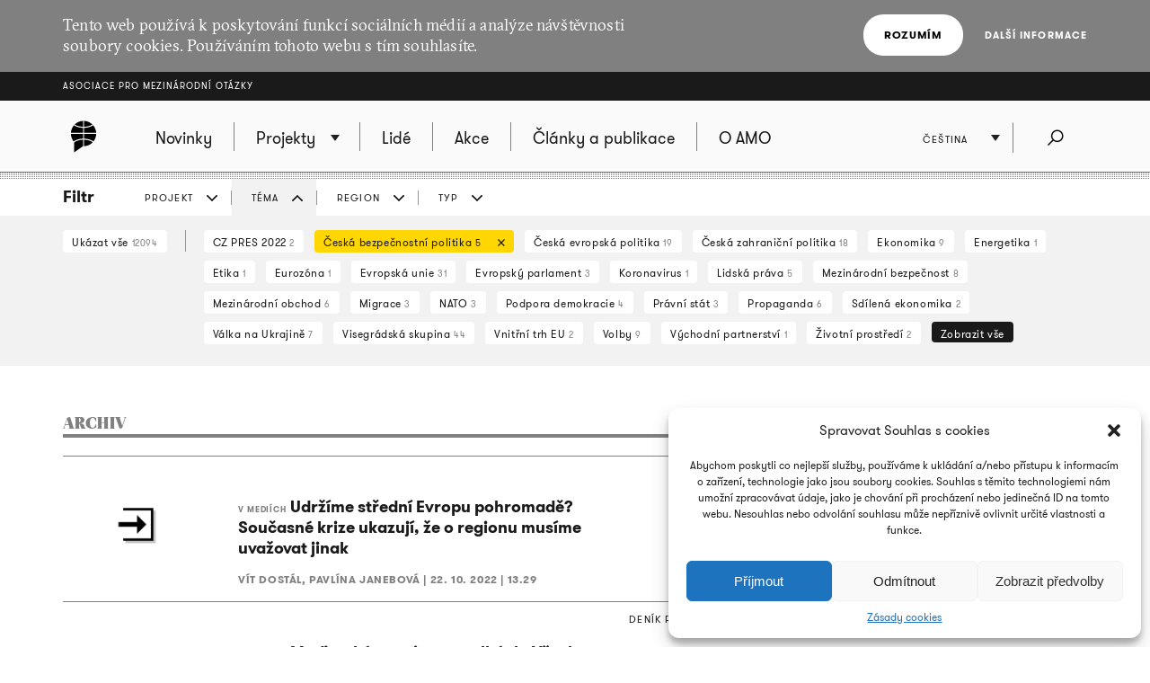

--- FILE ---
content_type: text/html; charset=UTF-8
request_url: https://www.amo.cz/archiv-vsech-clanku/?filtr=tema&filtrTema=94&filtrRegion=2764&filtrTyp=v-mediich
body_size: 13014
content:
<!DOCTYPE html>
<html lang="cs-CZ">
<head>
	
	<meta http-equiv="content-type" content="text/html; charset=UTF-8">

	<meta name="viewport" content="width=device-width,initial-scale=1"/>
	<meta name="HandheldFriendly" content="true" />  
	
	<link rel="profile" href="http://gmpg.org/xfn/11">	
	<link rel="pingback" href="https://www.amo.cz/xmlrpc.php">
	
	<title>Archiv všech článků - Asociace pro mezinárodní otázky</title>
	
	<meta name='robots' content='index, follow, max-image-preview:large, max-snippet:-1, max-video-preview:-1' />
<link rel="alternate" href="https://www.amo.cz/en/archive/" hreflang="en" />
<link rel="alternate" href="https://www.amo.cz/ru/%d0%b0%d1%80%d1%85%d0%b8%d0%b2-%d0%b2%d1%81%d0%b5%d1%85-%d0%bf%d1%83%d0%b1%d0%bb%d0%b8%d0%ba%d0%b0%d1%86%d0%b8%d0%b9/" hreflang="ru" />
<link rel="alternate" href="https://www.amo.cz/archiv-vsech-clanku/" hreflang="cs" />

	<!-- This site is optimized with the Yoast SEO plugin v16.7 - https://yoast.com/wordpress/plugins/seo/ -->
	<link rel="canonical" href="https://www.amo.cz/archiv-vsech-clanku/" />
	<meta property="og:locale" content="cs_CZ" />
	<meta property="og:locale:alternate" content="en_GB" />
	<meta property="og:locale:alternate" content="ru_RU" />
	<meta property="og:type" content="article" />
	<meta property="og:title" content="Archiv všech článků - Asociace pro mezinárodní otázky" />
	<meta property="og:url" content="https://www.amo.cz/archiv-vsech-clanku/" />
	<meta property="og:site_name" content="Asociace pro mezinárodní otázky" />
	<meta property="article:modified_time" content="2015-11-02T09:56:25+00:00" />
	<meta name="twitter:card" content="summary_large_image" />
	<script type="application/ld+json" class="yoast-schema-graph">{"@context":"https://schema.org","@graph":[{"@type":"WebSite","@id":"https://www.amo.cz/en/#website","url":"https://www.amo.cz/en/","name":"Asociace pro mezin\u00e1rodn\u00ed ot\u00e1zky","description":"Asociace pro mezin\u00e1rodn\u00ed ot\u00e1zky (AMO) je nevl\u00e1dn\u00ed organizace, think-tank, p\u016fsob\u00edc\u00ed v oblasti mezin\u00e1rodn\u00edch vztah\u016f.","potentialAction":[{"@type":"SearchAction","target":{"@type":"EntryPoint","urlTemplate":"https://www.amo.cz/en/?s={search_term_string}"},"query-input":"required name=search_term_string"}],"inLanguage":"cs"},{"@type":"WebPage","@id":"https://www.amo.cz/archiv-vsech-clanku/#webpage","url":"https://www.amo.cz/archiv-vsech-clanku/","name":"Archiv v\u0161ech \u010dl\u00e1nk\u016f - Asociace pro mezin\u00e1rodn\u00ed ot\u00e1zky","isPartOf":{"@id":"https://www.amo.cz/en/#website"},"datePublished":"2015-09-15T14:35:01+00:00","dateModified":"2015-11-02T09:56:25+00:00","breadcrumb":{"@id":"https://www.amo.cz/archiv-vsech-clanku/#breadcrumb"},"inLanguage":"cs","potentialAction":[{"@type":"ReadAction","target":["https://www.amo.cz/archiv-vsech-clanku/"]}]},{"@type":"BreadcrumbList","@id":"https://www.amo.cz/archiv-vsech-clanku/#breadcrumb","itemListElement":[{"@type":"ListItem","position":1,"name":"Dom\u016f","item":"https://www.amo.cz/"},{"@type":"ListItem","position":2,"name":"Archiv v\u0161ech \u010dl\u00e1nk\u016f"}]}]}</script>
	<!-- / Yoast SEO plugin. -->


<link rel='dns-prefetch' href='//s.w.org' />
<link rel="alternate" type="application/rss+xml" title="Asociace pro mezinárodní otázky &raquo; RSS zdroj" href="https://www.amo.cz/feed/" />
<link rel="alternate" type="application/rss+xml" title="Asociace pro mezinárodní otázky &raquo; RSS komentářů" href="https://www.amo.cz/comments/feed/" />
		<script type="text/javascript">
			window._wpemojiSettings = {"baseUrl":"https:\/\/s.w.org\/images\/core\/emoji\/13.0.1\/72x72\/","ext":".png","svgUrl":"https:\/\/s.w.org\/images\/core\/emoji\/13.0.1\/svg\/","svgExt":".svg","source":{"concatemoji":"https:\/\/www.amo.cz\/wp-includes\/js\/wp-emoji-release.min.js?ver=5.7.2"}};
			!function(e,a,t){var n,r,o,i=a.createElement("canvas"),p=i.getContext&&i.getContext("2d");function s(e,t){var a=String.fromCharCode;p.clearRect(0,0,i.width,i.height),p.fillText(a.apply(this,e),0,0);e=i.toDataURL();return p.clearRect(0,0,i.width,i.height),p.fillText(a.apply(this,t),0,0),e===i.toDataURL()}function c(e){var t=a.createElement("script");t.src=e,t.defer=t.type="text/javascript",a.getElementsByTagName("head")[0].appendChild(t)}for(o=Array("flag","emoji"),t.supports={everything:!0,everythingExceptFlag:!0},r=0;r<o.length;r++)t.supports[o[r]]=function(e){if(!p||!p.fillText)return!1;switch(p.textBaseline="top",p.font="600 32px Arial",e){case"flag":return s([127987,65039,8205,9895,65039],[127987,65039,8203,9895,65039])?!1:!s([55356,56826,55356,56819],[55356,56826,8203,55356,56819])&&!s([55356,57332,56128,56423,56128,56418,56128,56421,56128,56430,56128,56423,56128,56447],[55356,57332,8203,56128,56423,8203,56128,56418,8203,56128,56421,8203,56128,56430,8203,56128,56423,8203,56128,56447]);case"emoji":return!s([55357,56424,8205,55356,57212],[55357,56424,8203,55356,57212])}return!1}(o[r]),t.supports.everything=t.supports.everything&&t.supports[o[r]],"flag"!==o[r]&&(t.supports.everythingExceptFlag=t.supports.everythingExceptFlag&&t.supports[o[r]]);t.supports.everythingExceptFlag=t.supports.everythingExceptFlag&&!t.supports.flag,t.DOMReady=!1,t.readyCallback=function(){t.DOMReady=!0},t.supports.everything||(n=function(){t.readyCallback()},a.addEventListener?(a.addEventListener("DOMContentLoaded",n,!1),e.addEventListener("load",n,!1)):(e.attachEvent("onload",n),a.attachEvent("onreadystatechange",function(){"complete"===a.readyState&&t.readyCallback()})),(n=t.source||{}).concatemoji?c(n.concatemoji):n.wpemoji&&n.twemoji&&(c(n.twemoji),c(n.wpemoji)))}(window,document,window._wpemojiSettings);
		</script>
		<style type="text/css">
img.wp-smiley,
img.emoji {
	display: inline !important;
	border: none !important;
	box-shadow: none !important;
	height: 1em !important;
	width: 1em !important;
	margin: 0 .07em !important;
	vertical-align: -0.1em !important;
	background: none !important;
	padding: 0 !important;
}
</style>
	<link rel='stylesheet' id='wp-block-library-css'  href='https://www.amo.cz/wp-includes/css/dist/block-library/style.min.css?ver=5.7.2' type='text/css' media='all' />
<link rel='stylesheet' id='cmplz-general-css'  href='https://www.amo.cz/wp-content/plugins/complianz-gdpr/assets/css/cookieblocker.min.css?ver=6.3.3' type='text/css' media='all' />
<link rel='stylesheet' id='amo-screen-css'  href='https://www.amo.cz/wp-content/themes/amo/stylesheets/screen.css?ver=2' type='text/css' media='screen' />
<link rel='stylesheet' id='amo-print-css'  href='https://www.amo.cz/wp-content/themes/amo/stylesheets/print.css?ver=2' type='text/css' media='print' />
<link rel='stylesheet' id='amo-lightboxgallery-css'  href='https://www.amo.cz/wp-content/themes/amo/lightboxgallery/dist/css/lightgallery.min.css?ver=2' type='text/css' media='screen' />
<link rel="https://api.w.org/" href="https://www.amo.cz/wp-json/" /><link rel="alternate" type="application/json" href="https://www.amo.cz/wp-json/wp/v2/pages/178" /><link rel="EditURI" type="application/rsd+xml" title="RSD" href="https://www.amo.cz/xmlrpc.php?rsd" />
<link rel="wlwmanifest" type="application/wlwmanifest+xml" href="https://www.amo.cz/wp-includes/wlwmanifest.xml" /> 
<meta name="generator" content="WordPress 5.7.2" />
<link rel='shortlink' href='https://www.amo.cz/?p=178' />
<link rel="alternate" type="application/json+oembed" href="https://www.amo.cz/wp-json/oembed/1.0/embed?url=https%3A%2F%2Fwww.amo.cz%2Farchiv-vsech-clanku%2F" />
<link rel="alternate" type="text/xml+oembed" href="https://www.amo.cz/wp-json/oembed/1.0/embed?url=https%3A%2F%2Fwww.amo.cz%2Farchiv-vsech-clanku%2F&#038;format=xml" />

		<!-- GA Google Analytics @ https://m0n.co/ga -->
		<script type="text/plain" data-service="google-analytics" data-category="statistics" async src="https://www.googletagmanager.com/gtag/js?id=G-3R4ES4MN21"></script>
		<script>
			window.dataLayer = window.dataLayer || [];
			function gtag(){dataLayer.push(arguments);}
			gtag('js', new Date());
			gtag('config', 'G-3R4ES4MN21');
		</script>

	<style>.cmplz-hidden{display:none!important;}</style><link rel="icon" href="https://www.amo.cz/wp-content/uploads/2016/02/favicon-228-67x67.png" sizes="32x32" />
<link rel="icon" href="https://www.amo.cz/wp-content/uploads/2016/02/favicon-228-200x200.png" sizes="192x192" />
<link rel="apple-touch-icon" href="https://www.amo.cz/wp-content/uploads/2016/02/favicon-228-200x200.png" />
<meta name="msapplication-TileImage" content="https://www.amo.cz/wp-content/uploads/2016/02/favicon-228.png" />

  	<!--[if lte IE 8]>
	    <script type="text/javascript" src="https://www.amo.cz/wp-content/themes/amo/accessories/ie.js"></script>
	    <link rel="stylesheet" type="text/css" media="screen" href="https://www.amo.cz/wp-content/themes/amo/stylesheets/ie.css" />
    <![endif]-->

	<script type="text/plain" data-service="google-analytics" data-category="statistics">
		(function(i,s,o,g,r,a,m){i['GoogleAnalyticsObject']=r;i[r]=i[r]||function(){
				(i[r].q=i[r].q||[]).push(arguments)},i[r].l=1*new Date();a=s.createElement(o),
			m=s.getElementsByTagName(o)[0];a.async=1;a.src=g;m.parentNode.insertBefore(a,m)
		})(window,document,'script','//www.google-analytics.com/analytics.js','ga');
		ga('create', 'UA-69352753-1', 'auto');
		ga('send', 'pageview');
	</script>

</head>

<body data-cmplz=1 class="page-template page-template-page-archive page-template-page-archive-php page page-id-178 amo_lang--cs">

	
		<div class="eu_cookies">
			<div class="inner">
				<p>Tento web používá k poskytování funkcí sociálních médií a analýze návštěvnosti soubory cookies. Používáním tohoto webu s tím souhlasíte.</p>
				<div class="btns">
					<button class="CookiesOK btn btn--white">Rozumím</button>
					<a href="https://www.google.com/policies/technologies/cookies/" onclick="return !window.open(this.href)">Další informace</a>
				</div>
			</div>
		</div>

	

	<div class="super_header">
		<div class="inner">
			<h1 class="super_header__title"><a href="https://www.amo.cz/">Asociace pro mezinárodní otázky</a></h1>
		</div>
	</div>


	
	<div class="choose_prj" id="chooseproject">
		
		<div class="inner inner--prj_tit">
			
			<h4 class="choose_prj__title">Vyberte si z aktuálních projektů:</h4>
			
			<a href="#" class="search__close" data-choose-prj-handle>
				Zavřít <span class="cross cross--yellow"> </span>
			</a>

		</div>

		
			<ul class="choose_prj__list">
									<li><p class="inner"><a href="https://www.amo.cz/agenda-pro-ceskou-zahranicni-politiku/" class="color_set-bg_h--A">Agenda pro českou zahraniční politiku</a></p></li>
									<li><p class="inner"><a href="https://www.amo.cz/aklimatizace/" class="color_set-bg_h--C">Aklimatizace</a></p></li>
									<li><p class="inner"><a href="https://www.amo.cz/klimatym/" class="color_set-bg_h--B">AMO klima</a></p></li>
									<li><p class="inner"><a href="https://www.amo.cz/central-and-eastern-europe-and-the-future-of-the-european-china-debate/" class="color_set-bg_h--F">Central and Eastern Europe and the Future of the European China Debate</a></p></li>
									<li><p class="inner"><a href="https://www.amo.cz/cesko-nemecky-program-pro-mlade-profesionaly/" class="color_set-bg_h--F">Česko-německý program pro mladé profesionály</a></p></li>
									<li><p class="inner"><a href="https://www.amo.cz/nove-horizonty-cesko-polske-spoluprace/" class="color_set-bg_h--B">Česko-polská spolupráce</a></p></li>
									<li><p class="inner"><a href="https://www.amo.cz/china-observers-in-central-and-eastern-europe-choice/" class="color_set-bg_h--F">China Observers in Central and Eastern Europe (CHOICE)</a></p></li>
									<li><p class="inner"><a href="https://www.amo.cz/inovativni-pristupy-pro-akademickou-i-novinarskou-praxi/" class="color_set-bg_h--D">Inovativní přístupy pro akademickou i novinářskou praxi</a></p></li>
									<li><p class="inner"><a href="https://www.amo.cz/life-effect-cs/" class="color_set-bg_h--A">LIFE Effect</a></p></li>
									<li><p class="inner"><a href="https://www.amo.cz/mapinfluence/" class="color_set-bg_h--D">MapInfluenCE</a></p></li>
									<li><p class="inner"><a href="https://www.amo.cz/odolnost-a-celospolecensky-pristup-ukrajinske-lekce-pro-zeme-nato/" class="color_set-bg_h--G">Odolnost a celospolečenský přístup: Ukrajinské lekce pro země NATO</a></p></li>
									<li><p class="inner"><a href="https://www.amo.cz/posileni-kapacit-srbskych-investigativnich-novinaru-v-mapovani-zahranicnich-vlivu/" class="color_set-bg_h--C">Posílení kapacit srbských investigativních novinářů v mapování zahraničních vlivů</a></p></li>
									<li><p class="inner"><a href="https://www.amo.cz/posileni-kapacit-srbskych-nezavislych-medii-v-informovani-o-vyzvach-zelene-transformace/" class="color_set-bg_h--F">Posílení kapacit srbských nezávislých médií v informování o výzvách zelené transformace</a></p></li>
									<li><p class="inner"><a href="https://www.amo.cz/posilovani-odolnosti-ceske-slovenske-a-polske-spolecnosti-pred-volbami-do-evropskeho-parlamentu-2024/" class="color_set-bg_h--F">Posilování odolnosti české, slovenské a polské společnosti před volbami do Evropského parlamentu 2024</a></p></li>
									<li><p class="inner"><a href="https://www.amo.cz/prazsky-studentsky-summit/" class="color_set-bg_h--A">Pražský studentský summit</a></p></li>
									<li><p class="inner"><a href="https://www.amo.cz/prednasky-pro-verejnost/" class="color_set-bg_h--F">Přednášky pro veřejnost</a></p></li>
									<li><p class="inner"><a href="https://www.amo.cz/propojeni-networku-zen-v-zahranicni-evropske-a-bezpecnostni-politice-napric-staty-v4/" class="color_set-bg_h--A">Propojení networků žen v zahraniční, evropské a bezpečnostní politice napříč státy V4</a></p></li>
									<li><p class="inner"><a href="https://www.amo.cz/resonant/" class="color_set-bg_h--B">RESONANT</a></p></li>
									<li><p class="inner"><a href="https://www.amo.cz/rozvoj-systemu-hodnoceni-kvality-vzdelavani-v-ukrajinskych-regionech/" class="color_set-bg_h--D">Rozvoj systému hodnocení kvality vzdělávání v ukrajinských regionech 2019 - 2022</a></p></li>
									<li><p class="inner"><a href="https://www.amo.cz/v4-energy-think-tank-platform/" class="color_set-bg_h--B">V4 Energy Think Tank Platform</a></p></li>
									<li><p class="inner"><a href="https://www.amo.cz/vzdelavanim-ukrajinskych-i-ceskych-ucitelu-k-lepsi-integraci-ukrajinskych-deti-v-ceskych-skolach/" class="color_set-bg_h--A">Vzděláváním k lepší integraci ukrajinských dětí do českých škol | Навчання українських та чеських учителів для кращої інтеграції українських дітей у чеських школах</a></p></li>
									<li><p class="inner"><a href="https://www.amo.cz/zeny-v-ceske-zahranicni-evropske-a-bezpecnostni-politice/" class="color_set-bg_h--C">Ženy v české zahraniční, evropské a bezpečnostní politice</a></p></li>
									<li><p class="inner"><a href="https://www.amo.cz/zvysovani-povedomi-o-hybridnich-hrozbach-posileni-odolnosti-na-zapadnim-balkane/" class="color_set-bg_h--D">Zvyšování povědomí o hybridních hrozbách: Posílení odolnosti na západním Balkáně</a></p></li>
							</ul>

		
	</div>
	<!-- choose project -->

	<header class="main_header">


		<div class="search search--fullwidth" id="fulltextsearch">
			<div class="inner">
				<h4 class="search__title">AMO:</h4>

<form role="search" method="get" class="search__f" action="https://www.amo.cz/">
	<input type="search" class="form_control form_control--searchf" placeholder="Napište, co hledáte:" value="" name="s" />
		<button type="submit" value="Odeslat" class="form_submit form_submit--searchf"></button>
</form>

<a href="#" class="search__close" data-search-handle>
	Zavřít <span class="cross cross--yellow"> </span>
</a>			</div>
		</div>
		<!-- search -->


		<div class="inner">

			<div class="right_act">
				<ul class="right_act__list">
					
					<li class="right_act__language">
						

	<ul class="dropdown" data-dropdown>
		
					<li  ><a href="https://www.amo.cz/en/archive/">English</a></li>
					<li  ><a href="https://www.amo.cz/ru/%d0%b0%d1%80%d1%85%d0%b8%d0%b2-%d0%b2%d1%81%d0%b5%d1%85-%d0%bf%d1%83%d0%b1%d0%bb%d0%b8%d0%ba%d0%b0%d1%86%d0%b8%d0%b9/">Русский</a></li>
					<li  class="current"  ><a href="https://www.amo.cz/archiv-vsech-clanku/">Čeština</a></li>
		
	</ul>

					</li>

					<li class="right_act__search"><a href="#" data-search-handle><i class="icon icon--search">Hledat</i></a></li>

					<li class="right_act__menu">
						<a href="#" data-menu-handle>
							<span class="right_act__menu__title">Menu</span> 
							<span class="shape_area">
								<span class="shape_area__line"></span>
								<span class="shape_area__line"></span>
								<span class="shape_area__line"></span>
							</span>
						</a>
					</li>

				</ul>
			</div>

			<nav class="main_nav">
				<ul id="menu-primarni-navigace-cz" class="menu"><li class="main_nav__logo"><a href="https://www.amo.cz/"><svg width="46" height="46"><image xlink:href="https://www.amo.cz/wp-content/themes/amo/images/amo-black.svg" src="https://www.amo.cz/wp-content/themes/amo/images/amo-black.png" width="46" height="46" /></svg></a></li><li id="menu-item-767" class="menu-item menu-item-type-post_type menu-item-object-page menu-item-home menu-item-767"><a href="https://www.amo.cz/"><span>Novinky</span></a></li>
<li id="menu-item-486" class="has-submenu choose-prj-handle menu-item menu-item-type-custom menu-item-object-custom menu-item-486"><a href="#"><span>Projekty</span></a></li>
<li id="menu-item-749" class="menu-item menu-item-type-post_type menu-item-object-page menu-item-749"><a href="https://www.amo.cz/lide/"><span>Lidé</span></a></li>
<li id="menu-item-752" class="menu-item menu-item-type-post_type menu-item-object-page menu-item-752"><a href="https://www.amo.cz/seznam-akci/"><span>Akce</span></a></li>
<li id="menu-item-757" class="menu-item menu-item-type-post_type menu-item-object-page menu-item-757"><a href="https://www.amo.cz/clanky-a-publikace/"><span>Články a publikace</span></a></li>
<li id="menu-item-161" class="menu-item menu-item-type-post_type menu-item-object-page menu-item-161"><a href="https://www.amo.cz/o-amo/"><span>O AMO</span></a></li>
</ul>			</nav>

		</div>
	</header>
	<!-- header -->


	
	

	<script>

function filterTabOnClick (type) {

	var activeTabClass = 'filters__item--current';
	
	var filterContent = $('#filterContent');
	var filterTags = $('#filterTags_' + type);
	var filterTab  = $('#filterTab_' + type);

	if (filterTab.hasClass(activeTabClass)) {
		filterTags.hide();
		filterContent.hide();
		filterTab.removeClass(activeTabClass);
	}
	else {
		$("[id^=filterTags_]").hide();
		$("[id^=filterTab_]").removeClass(activeTabClass);

		filterTags.show();
		filterContent.show();
		filterTab.addClass(activeTabClass);
	}
}


</script>



<div class="filters">

	<div class="inner">

		<h4 class="filters__title">Filtr</h4>

		<ul class="filters__items">

					<li id='filterTab_projekt' class="filters__item ">
				<a href="javascript:filterTabOnClick('projekt');">
					PROJEKT</a></li>
						<li id='filterTab_tema' class="filters__item filters__item--current">
				<a href="javascript:filterTabOnClick('tema');">
					TÉMA</a></li>
						<li id='filterTab_region' class="filters__item ">
				<a href="javascript:filterTabOnClick('region');">
					REGION</a></li>
						<li id='filterTab_typ' class="filters__item ">
				<a href="javascript:filterTabOnClick('typ');">
					TYP</a></li>
					</ul>

	</div>

	<div id="filterContent" class="filters__content" style="">

		<div class="inner">
			<a href="?&paged=1" class="filters__tag filters__tag--all">
				Ukázat vše				<small>12094</small>
			</a>

			<hr class="filters__tags_separator"/>

							<div id='filterTags_projekt' class="filters__tags_rest" style="display: none">
					
				<a class='filters__tag ' href='?filtr=projekt&filtrTema=94&filtrRegion=2764&filtrTyp=v-mediich&filtrProjekt=278&paged=1'>
				Agenda pro českou zahraniční politiku <small>1</small>
				<i class='icon icon--close close'>zrušit</i>
				</a>
			
				<a id='tagsA_projekt' class='filters__tag filters__tag--inverse' href="javascript:$('#tagsRest_projekt').show(); $('#tagsA_projekt').hide(); void(0);">
				Zobrazit vše
				</a>
				<span id='tagsRest_projekt' class='filters__rest' style='display: none;'><hr></span>				</div>
								<div id='filterTags_tema' class="filters__tags_rest" style="">
					
				<a class='filters__tag ' href='?filtr=tema&filtrTema=4687&filtrRegion=2764&filtrTyp=v-mediich&paged=1'>
				CZ PRES 2022  <small>2</small>
				<i class='icon icon--close close'>zrušit</i>
				</a>
			 
				<a class='filters__tag filters__tag--current' href='?filtr=tema&filtrRegion=2764&filtrTyp=v-mediich&paged=1'>
				Česká bezpečnostní politika  <small>5</small>
				<i class='icon icon--close close'>zrušit</i>
				</a>
			 
				<a class='filters__tag ' href='?filtr=tema&filtrTema=88&filtrRegion=2764&filtrTyp=v-mediich&paged=1'>
				Česká evropská politika  <small>19</small>
				<i class='icon icon--close close'>zrušit</i>
				</a>
			 
				<a class='filters__tag ' href='?filtr=tema&filtrTema=86&filtrRegion=2764&filtrTyp=v-mediich&paged=1'>
				Česká zahraniční politika  <small>18</small>
				<i class='icon icon--close close'>zrušit</i>
				</a>
			 
				<a class='filters__tag ' href='?filtr=tema&filtrTema=120&filtrRegion=2764&filtrTyp=v-mediich&paged=1'>
				Ekonomika  <small>9</small>
				<i class='icon icon--close close'>zrušit</i>
				</a>
			 
				<a class='filters__tag ' href='?filtr=tema&filtrTema=118&filtrRegion=2764&filtrTyp=v-mediich&paged=1'>
				Energetika  <small>1</small>
				<i class='icon icon--close close'>zrušit</i>
				</a>
			 
				<a class='filters__tag ' href='?filtr=tema&filtrTema=1041&filtrRegion=2764&filtrTyp=v-mediich&paged=1'>
				Etika  <small>1</small>
				<i class='icon icon--close close'>zrušit</i>
				</a>
			 
				<a class='filters__tag ' href='?filtr=tema&filtrTema=100&filtrRegion=2764&filtrTyp=v-mediich&paged=1'>
				Eurozóna  <small>1</small>
				<i class='icon icon--close close'>zrušit</i>
				</a>
			 
				<a class='filters__tag ' href='?filtr=tema&filtrTema=90&filtrRegion=2764&filtrTyp=v-mediich&paged=1'>
				Evropská unie  <small>31</small>
				<i class='icon icon--close close'>zrušit</i>
				</a>
			 
				<a class='filters__tag ' href='?filtr=tema&filtrTema=98&filtrRegion=2764&filtrTyp=v-mediich&paged=1'>
				Evropský parlament  <small>3</small>
				<i class='icon icon--close close'>zrušit</i>
				</a>
			 
				<a class='filters__tag ' href='?filtr=tema&filtrTema=4437&filtrRegion=2764&filtrTyp=v-mediich&paged=1'>
				Koronavirus  <small>1</small>
				<i class='icon icon--close close'>zrušit</i>
				</a>
			 
				<a class='filters__tag ' href='?filtr=tema&filtrTema=132&filtrRegion=2764&filtrTyp=v-mediich&paged=1'>
				Lidská práva  <small>5</small>
				<i class='icon icon--close close'>zrušit</i>
				</a>
			 
				<a class='filters__tag ' href='?filtr=tema&filtrTema=122&filtrRegion=2764&filtrTyp=v-mediich&paged=1'>
				Mezinárodní bezpečnost  <small>8</small>
				<i class='icon icon--close close'>zrušit</i>
				</a>
			 
				<a class='filters__tag ' href='?filtr=tema&filtrTema=1037&filtrRegion=2764&filtrTyp=v-mediich&paged=1'>
				Mezinárodní obchod  <small>6</small>
				<i class='icon icon--close close'>zrušit</i>
				</a>
			 
				<a class='filters__tag ' href='?filtr=tema&filtrTema=102&filtrRegion=2764&filtrTyp=v-mediich&paged=1'>
				Migrace  <small>3</small>
				<i class='icon icon--close close'>zrušit</i>
				</a>
			 
				<a class='filters__tag ' href='?filtr=tema&filtrTema=112&filtrRegion=2764&filtrTyp=v-mediich&paged=1'>
				NATO  <small>3</small>
				<i class='icon icon--close close'>zrušit</i>
				</a>
			 
				<a class='filters__tag ' href='?filtr=tema&filtrTema=126&filtrRegion=2764&filtrTyp=v-mediich&paged=1'>
				Podpora demokracie  <small>4</small>
				<i class='icon icon--close close'>zrušit</i>
				</a>
			 
				<a class='filters__tag ' href='?filtr=tema&filtrTema=4691&filtrRegion=2764&filtrTyp=v-mediich&paged=1'>
				Právní stát  <small>3</small>
				<i class='icon icon--close close'>zrušit</i>
				</a>
			 
				<a class='filters__tag ' href='?filtr=tema&filtrTema=1638&filtrRegion=2764&filtrTyp=v-mediich&paged=1'>
				Propaganda  <small>6</small>
				<i class='icon icon--close close'>zrušit</i>
				</a>
			 
				<a class='filters__tag ' href='?filtr=tema&filtrTema=2760&filtrRegion=2764&filtrTyp=v-mediich&paged=1'>
				Sdílená ekonomika  <small>2</small>
				<i class='icon icon--close close'>zrušit</i>
				</a>
			 
				<a class='filters__tag ' href='?filtr=tema&filtrTema=110&filtrRegion=2764&filtrTyp=v-mediich&paged=1'>
				Válka na Ukrajině  <small>7</small>
				<i class='icon icon--close close'>zrušit</i>
				</a>
			 
				<a class='filters__tag ' href='?filtr=tema&filtrTema=141&filtrRegion=2764&filtrTyp=v-mediich&paged=1'>
				Visegrádská skupina  <small>44</small>
				<i class='icon icon--close close'>zrušit</i>
				</a>
			 
				<a class='filters__tag ' href='?filtr=tema&filtrTema=137&filtrRegion=2764&filtrTyp=v-mediich&paged=1'>
				Vnitřní trh EU  <small>2</small>
				<i class='icon icon--close close'>zrušit</i>
				</a>
			 
				<a class='filters__tag ' href='?filtr=tema&filtrTema=145&filtrRegion=2764&filtrTyp=v-mediich&paged=1'>
				Volby  <small>9</small>
				<i class='icon icon--close close'>zrušit</i>
				</a>
			 
				<a class='filters__tag ' href='?filtr=tema&filtrTema=96&filtrRegion=2764&filtrTyp=v-mediich&paged=1'>
				Východní partnerství  <small>1</small>
				<i class='icon icon--close close'>zrušit</i>
				</a>
			 
				<a class='filters__tag ' href='?filtr=tema&filtrTema=1035&filtrRegion=2764&filtrTyp=v-mediich&paged=1'>
				Životní prostředí  <small>2</small>
				<i class='icon icon--close close'>zrušit</i>
				</a>
			 
				<a id='tagsA_tema' class='filters__tag filters__tag--inverse' href="javascript:$('#tagsRest_tema').show(); $('#tagsA_tema').hide(); void(0);">
				Zobrazit vše
				</a>
				<span id='tagsRest_tema'  style='display: none;'></span>				</div>
								<div id='filterTags_region' class="filters__tags_rest" style="display: none">
					
				<a class='filters__tag ' href='?filtr=region&filtrTema=94&filtrRegion=64&filtrTyp=v-mediich&paged=1'>
				Blízký Východ a severní Afrika  <small>10</small>
				<i class='icon icon--close close'>zrušit</i>
				</a>
			 
				<a class='filters__tag ' href='?filtr=region&filtrTema=94&filtrRegion=72&filtrTyp=v-mediich&paged=1'>
				Česká republika  <small>143</small>
				<i class='icon icon--close close'>zrušit</i>
				</a>
			 
				<a class='filters__tag ' href='?filtr=region&filtrTema=94&filtrRegion=82&filtrTyp=v-mediich&paged=1'>
				Čína  <small>6</small>
				<i class='icon icon--close close'>zrušit</i>
				</a>
			 
				<a class='filters__tag ' href='?filtr=region&filtrTema=94&filtrRegion=58&filtrTyp=v-mediich&paged=1'>
				Evropa  <small>55</small>
				<i class='icon icon--close close'>zrušit</i>
				</a>
			 
				<a class='filters__tag filters__tag--current' href='?filtr=region&filtrTema=94&filtrTyp=v-mediich&paged=1'>
				Maďarsko  <small>5</small>
				<i class='icon icon--close close'>zrušit</i>
				</a>
			 
				<a class='filters__tag ' href='?filtr=region&filtrTema=94&filtrRegion=74&filtrTyp=v-mediich&paged=1'>
				Německo  <small>4</small>
				<i class='icon icon--close close'>zrušit</i>
				</a>
			 
				<a class='filters__tag ' href='?filtr=region&filtrTema=94&filtrRegion=76&filtrTyp=v-mediich&paged=1'>
				Polsko  <small>16</small>
				<i class='icon icon--close close'>zrušit</i>
				</a>
			 
				<a class='filters__tag ' href='?filtr=region&filtrTema=94&filtrRegion=60&filtrTyp=v-mediich&paged=1'>
				Postsovětský prostor  <small>2</small>
				<i class='icon icon--close close'>zrušit</i>
				</a>
			 
				<a class='filters__tag ' href='?filtr=region&filtrTema=94&filtrRegion=78&filtrTyp=v-mediich&paged=1'>
				Rusko  <small>45</small>
				<i class='icon icon--close close'>zrušit</i>
				</a>
			 
				<a class='filters__tag ' href='?filtr=region&filtrTema=94&filtrRegion=70&filtrTyp=v-mediich&paged=1'>
				Severní Amerika  <small>3</small>
				<i class='icon icon--close close'>zrušit</i>
				</a>
			 
				<a class='filters__tag ' href='?filtr=region&filtrTema=94&filtrRegion=1849&filtrTyp=v-mediich&paged=1'>
				Slovensko  <small>3</small>
				<i class='icon icon--close close'>zrušit</i>
				</a>
			 
				<a class='filters__tag ' href='?filtr=region&filtrTema=94&filtrRegion=84&filtrTyp=v-mediich&paged=1'>
				Ukrajina  <small>20</small>
				<i class='icon icon--close close'>zrušit</i>
				</a>
			 
				<a class='filters__tag ' href='?filtr=region&filtrTema=94&filtrRegion=80&filtrTyp=v-mediich&paged=1'>
				USA  <small>6</small>
				<i class='icon icon--close close'>zrušit</i>
				</a>
							</div>
								<div id='filterTags_typ' class="filters__tags_rest" style="display: none">
					
				<a class='filters__tag ' href='?filtr=typ&filtrTema=94&filtrRegion=2764&filtrTyp=akce&paged=1'>
				Akce  <small>1</small>
				<i class='icon icon--close close'>zrušit</i>
				</a>
			 
				<a class='filters__tag ' href='?filtr=typ&filtrTema=94&filtrRegion=2764&filtrTyp=policy_paper&paged=1'>
				Policy paper  <small>1</small>
				<i class='icon icon--close close'>zrušit</i>
				</a>
			 
				<a class='filters__tag filters__tag--current' href='?filtr=typ&filtrTema=94&filtrRegion=2764&paged=1'>
				V médiích  <small>5</small>
				<i class='icon icon--close close'>zrušit</i>
				</a>
							</div>
				
		</div>
	</div>

</div>


	<div class="inner inner--main">

		<div class="tabs tabs--search">

			<h1 class="tabs__title">ARCHIV</h1>

		</div>

		<section class="layout layout--w2">

			<ul class="articles">

				
<li>
	<article class="articles__item">

		<header class="articles__item__head">
			<span class="alignright">info.cz</span>
		</header>

		<a href="https://www.info.cz/nazory/udrzime-stredni-evropu-pohromade" onclick="return !window.open(this.href)" class="color_set-border_h--A">
			<img width="360" height="180" src="https://www.amo.cz/wp-content/themes/amo/images/icons/media_types/external.png"  class="articles__item__img" alt="Udržíme střední Evropu pohromadě? Současné krize ukazují, že o regionu musíme uvažovat jinak">
        </a>

        <h3 class="articles__item__title">

            <span class="badge">V mediích</span>

            <a href="https://www.info.cz/nazory/udrzime-stredni-evropu-pohromade" onclick="return !window.open(this.href)" class="color_set-border_h--A">
                <span>Udržíme střední Evropu pohromadě? Současné krize ukazují, že o regionu musíme uvažovat jinak</span>
            </a>

        </h3>

        <footer class="articles__item__foot">
            Vít Dostál, Pavlína Janebová            |
            <strong>
                <time datetime="2022-10-22">
                    22. 10. 2022 | 13.29                </time>
            </strong>
        </footer>

	</article>
</li>
	
<li>
	<article class="articles__item">

		<header class="articles__item__head">
			<span class="alignright">Deník Referendum</span>
		</header>

		<a href="https://denikreferendum.cz/clanek/34380-madarska-opozice-po-volbach-vsechny-sance-ztraceny" onclick="return !window.open(this.href)" class="color_set-border_h--E">
			<img width="360" height="180" src="https://www.amo.cz/wp-content/themes/amo/images/icons/media_types/external.png"  class="articles__item__img" alt="Maďarská opozice po volbách. Všechny šance ztraceny?">
        </a>

        <h3 class="articles__item__title">

            <span class="badge">V mediích</span>

            <a href="https://denikreferendum.cz/clanek/34380-madarska-opozice-po-volbach-vsechny-sance-ztraceny" onclick="return !window.open(this.href)" class="color_set-border_h--E">
                <span>Maďarská opozice po volbách. Všechny šance ztraceny?</span>
            </a>

        </h3>

        <footer class="articles__item__foot">
            Pavlína Janebová            |
            <strong>
                <time datetime="2022-09-07">
                    7. 9. 2022 | 14.29                </time>
            </strong>
        </footer>

	</article>
</li>
	
<li>
	<article class="articles__item">

		<header class="articles__item__head">
			<span class="alignright">EurActiv.cz</span>
		</header>

		<a href="https://euractiv.cz/section/politika/interview/podcast-rozpad-visegradu-zatim-neni-na-stole-rika-dostal" onclick="return !window.open(this.href)" class="color_set-border_h--E">
			<img width="360" height="180" src="https://www.amo.cz/wp-content/themes/amo/images/icons/media_types/external.png"  class="articles__item__img" alt="Podcast: Rozpad Visegrádu zatím není na stole, říká Dostál">
        </a>

        <h3 class="articles__item__title">

            <span class="badge">V mediích</span>

            <a href="https://euractiv.cz/section/politika/interview/podcast-rozpad-visegradu-zatim-neni-na-stole-rika-dostal" onclick="return !window.open(this.href)" class="color_set-border_h--E">
                <span>Podcast: Rozpad Visegrádu zatím není na stole, říká Dostál</span>
            </a>

        </h3>

        <footer class="articles__item__foot">
            Vít Dostál            |
            <strong>
                <time datetime="2022-04-20">
                    20. 4. 2022 | 16.02                </time>
            </strong>
        </footer>

	</article>
</li>
	
<li>
	<article class="articles__item">

		<header class="articles__item__head">
			<span class="alignright">IRozhlas</span>
		</header>

		<a href="https://www.irozhlas.cz/zpravy-svet/madarsko-parlamentni-volby-viktor-orban-fidesz-opozicni-koalice-peter-marki-zay_2203270705_aur" onclick="return !window.open(this.href)" class="color_set-border_h--E">
			<img width="360" height="180" src="https://www.amo.cz/wp-content/themes/amo/images/icons/media_types/external.png"  class="articles__item__img" alt="Směřování na západ, nebo na východ? Maďaři už za týden zvolí nový parlament, šance jsou vyrovnané">
        </a>

        <h3 class="articles__item__title">

            <span class="badge">V mediích</span>

            <a href="https://www.irozhlas.cz/zpravy-svet/madarsko-parlamentni-volby-viktor-orban-fidesz-opozicni-koalice-peter-marki-zay_2203270705_aur" onclick="return !window.open(this.href)" class="color_set-border_h--E">
                <span>Směřování na západ, nebo na východ? Maďaři už za týden zvolí nový parlament, šance jsou vyrovnané</span>
            </a>

        </h3>

        <footer class="articles__item__foot">
            Pavlína Janebová            |
            <strong>
                <time datetime="2022-03-27">
                    27. 3. 2022 | 13.30                </time>
            </strong>
        </footer>

	</article>
</li>
	
<li>
	<article class="articles__item">

		<header class="articles__item__head">
			<span class="alignright">Aktuálně.cz</span>
		</header>

		<a href="https://zpravy.aktualne.cz/domaci/visegrad-ma-pro-cesko-stale-smysl-jen-v-nem-doted-vladl-popu/r~34464fdc7e9211ec8b18ac1f6b220ee8/" onclick="return !window.open(this.href)" class="color_set-border_h--E">
			<img width="360" height="180" src="https://www.amo.cz/wp-content/themes/amo/images/icons/media_types/external.png"  class="articles__item__img" alt="Visegrád má pro Česko stále smysl, jen v něm doteď vládl populismus, tvrdí experti">
        </a>

        <h3 class="articles__item__title">

            <span class="badge">V mediích</span>

            <a href="https://zpravy.aktualne.cz/domaci/visegrad-ma-pro-cesko-stale-smysl-jen-v-nem-doted-vladl-popu/r~34464fdc7e9211ec8b18ac1f6b220ee8/" onclick="return !window.open(this.href)" class="color_set-border_h--E">
                <span>Visegrád má pro Česko stále smysl, jen v něm doteď vládl populismus, tvrdí experti</span>
            </a>

        </h3>

        <footer class="articles__item__foot">
            Pavlína Janebová            |
            <strong>
                <time datetime="2022-02-01">
                    1. 2. 2022 | 16.25                </time>
            </strong>
        </footer>

	</article>
</li>
	
			</ul>


			

			<div class="pagi"></div>

	

		</section>


		
	</div>


<div class="ads">

	
	</div>

  	  <div class="signin_news">
      <div class="inner">
        <a href="https://amo.ecomailapp.cz/public/form/3-b6fcc542fb021c84fdaff536dd0a74a1" class="btn">
          Odebírejte naše novinky:        </a>
      </div>
    </div>
  

	<footer class="main_footer">
		<div class="inner inner--centered">

			
			
			<ul class="main_footer__soc_l">
									<li><a href="https://www.facebook.com/AMO.cz" onclick="return !window.open(this.href)"><img width="103" height="102" src="https://www.amo.cz/wp-content/uploads/2015/10/amo-fb.png" class="attachment-full size-full" alt="" loading="lazy" srcset="https://www.amo.cz/wp-content/uploads/2015/10/amo-fb.png 103w, https://www.amo.cz/wp-content/uploads/2015/10/amo-fb-67x67.png 67w" sizes="(max-width: 103px) 100vw, 103px" /></a></li>
									<li><a href="https://twitter.com/amo_cz" onclick="return !window.open(this.href)"><img width="256" height="256" src="https://www.amo.cz/wp-content/uploads/2023/12/logo-X-png.png" class="attachment-full size-full" alt="" loading="lazy" srcset="https://www.amo.cz/wp-content/uploads/2023/12/logo-X-png.png 256w, https://www.amo.cz/wp-content/uploads/2023/12/logo-X-png-200x200.png 200w, https://www.amo.cz/wp-content/uploads/2023/12/logo-X-png-150x150.png 150w, https://www.amo.cz/wp-content/uploads/2023/12/logo-X-png-67x67.png 67w, https://www.amo.cz/wp-content/uploads/2023/12/logo-X-png-165x165.png 165w" sizes="(max-width: 256px) 100vw, 256px" /></a></li>
									<li><a href="https://www.youtube.com/AMOcz" onclick="return !window.open(this.href)"><img width="102" height="102" src="https://www.amo.cz/wp-content/uploads/2015/10/yt_ico.png" class="attachment-full size-full" alt="" loading="lazy" srcset="https://www.amo.cz/wp-content/uploads/2015/10/yt_ico.png 102w, https://www.amo.cz/wp-content/uploads/2015/10/yt_ico-67x67.png 67w" sizes="(max-width: 102px) 100vw, 102px" /></a></li>
									<li><a href="https://www.linkedin.com/company/amocz" onclick="return !window.open(this.href)"><img width="102" height="102" src="https://www.amo.cz/wp-content/uploads/2015/10/in_ico.png" class="attachment-full size-full" alt="" loading="lazy" srcset="https://www.amo.cz/wp-content/uploads/2015/10/in_ico.png 102w, https://www.amo.cz/wp-content/uploads/2015/10/in_ico-67x67.png 67w" sizes="(max-width: 102px) 100vw, 102px" /></a></li>
									<li><a href="https://www.instagram.com/amo.cz/" onclick="return !window.open(this.href)"><img width="100" height="100" src="https://www.amo.cz/wp-content/uploads/2016/01/Instagram.png" class="attachment-full size-full" alt="" loading="lazy" srcset="https://www.amo.cz/wp-content/uploads/2016/01/Instagram.png 100w, https://www.amo.cz/wp-content/uploads/2016/01/Instagram-67x67.png 67w" sizes="(max-width: 100px) 100vw, 100px" /></a></li>
							</ul>

			
			<div class="main_footer__adress">
				<p>AMO &#8211; Asociace pro mezinárodní otázky<br />
+420 224 813 460 | <a href="mailto:info@amo.cz">info@amo.cz</a><br />
Žitná 608/27, 110 00 Praha 1, ČR</p>
			</div>

			<div class="main_footer__infos" id="footer_info">
				<p>IČO 65999533 | DIČ CZ65999533 | Datová schránka c2y67v4<br />
Zapsaný spolek u Městského soudu v Praze (L 8102)</p>
			</div>

			<ul id="menu-zapati-cz" class="main_footer__links"><li id="menu-item-24370" class="menu-item menu-item-type-post_type menu-item-object-page menu-item-24370"><a href="https://www.amo.cz/o-amo/kontakt/">Kontakt</a></li>
<li id="menu-item-24372" class="menu-item menu-item-type-post_type menu-item-object-page menu-item-24372"><a href="https://www.amo.cz/nejctenejsi/">Nejčtenější</a></li>
<li id="menu-item-24373" class="menu-item menu-item-type-post_type menu-item-object-page menu-item-24373"><a href="https://www.amo.cz/o-amo/kariera/">Kariéra</a></li>
<li id="menu-item-812" class="menu-item menu-item-type-post_type menu-item-object-page menu-item-812"><a href="https://www.amo.cz/o-amo/inzerce/">Inzerce</a></li>
<li id="menu-item-24375" class="menu-item menu-item-type-custom menu-item-object-custom menu-item-24375"><a href="http://www.amo.cz/clanky-a-publikace/?filtr=tema&#038;filtrTema=2229">Výroční zpráva</a></li>
<li id="menu-item-24376" class="menu-item menu-item-type-post_type menu-item-object-page current-menu-item page_item page-item-178 current_page_item menu-item-24376"><a href="https://www.amo.cz/archiv-vsech-clanku/" aria-current="page">Archiv</a></li>
</ul>
			<p class="main_footer__links main_footer__moravio">
				Created by <a href="http://moravio.cz" target="_blank" class="create_moravio">Moravio</a>
			</p>
            <p class="main_footer__links main_footer__moravio">
                (C) 2026 AMO. Všechna práva vyhrazena.
Pro zobrazení všech funkcí si nás zapněte na pc.            </p>

		</div>
	</footer>


	<script type="text/javascript" src="http://ajax.googleapis.com/ajax/libs/jquery/1.10.2/jquery.min.js"></script>
	<script>window.jQuery || document.write('<script src="https://www.amo.cz/wp-content/themes/amo/accessories/jquery.js">\x3C/script>')</script>


	<script type="text/javascript">
				window.smartlook||(function(d) {
				var o=smartlook=function(){ o.api.push(arguments)},h=d.getElementsByTagName('head')[0];
				var c=d.createElement('script');o.api=new Array();c.async=true;c.type='text/javascript';
				c.charset='utf-8';c.src='//rec.smartlook.com/recorder.js';h.appendChild(c);
				})(document);
				smartlook('init', '048860c947442774e9b531e752ace11b212791ed');</script>
<!-- Consent Management powered by Complianz | GDPR/CCPA Cookie Consent https://wordpress.org/plugins/complianz-gdpr -->
<div id="cmplz-cookiebanner-container"><div class="cmplz-cookiebanner cmplz-hidden banner-1 optin cmplz-bottom-right cmplz-categories-type-view-preferences" aria-modal="true" data-nosnippet="true" role="dialog" aria-live="polite" aria-labelledby="cmplz-header-1-optin" aria-describedby="cmplz-message-1-optin">
	<div class="cmplz-header">
		<div class="cmplz-logo"></div>
		<div class="cmplz-title" id="cmplz-header-1-optin">Spravovat Souhlas s cookies</div>
		<div class="cmplz-close" tabindex="0" role="button" aria-label="close-dialog">
			<svg aria-hidden="true" focusable="false" data-prefix="fas" data-icon="times" class="svg-inline--fa fa-times fa-w-11" role="img" xmlns="http://www.w3.org/2000/svg" viewBox="0 0 352 512"><path fill="currentColor" d="M242.72 256l100.07-100.07c12.28-12.28 12.28-32.19 0-44.48l-22.24-22.24c-12.28-12.28-32.19-12.28-44.48 0L176 189.28 75.93 89.21c-12.28-12.28-32.19-12.28-44.48 0L9.21 111.45c-12.28 12.28-12.28 32.19 0 44.48L109.28 256 9.21 356.07c-12.28 12.28-12.28 32.19 0 44.48l22.24 22.24c12.28 12.28 32.2 12.28 44.48 0L176 322.72l100.07 100.07c12.28 12.28 32.2 12.28 44.48 0l22.24-22.24c12.28-12.28 12.28-32.19 0-44.48L242.72 256z"></path></svg>
		</div>
	</div>

		<div class="cmplz-divider cmplz-divider-header"></div>
		<div class="cmplz-body">
			<div class="cmplz-message" id="cmplz-message-1-optin">Abychom poskytli co nejlepší služby, používáme k ukládání a/nebo přístupu k informacím o zařízení, technologie jako jsou soubory cookies. Souhlas s těmito technologiemi nám umožní zpracovávat údaje, jako je chování při procházení nebo jedinečná ID na tomto webu. Nesouhlas nebo odvolání souhlasu může nepříznivě ovlivnit určité vlastnosti a funkce.</div>
			<!-- categories start -->
			<div class="cmplz-categories">
				<details class="cmplz-category cmplz-functional" >
					<summary>
						<span class="cmplz-category-header">
							<span class="cmplz-category-title">Funkční</span>
							<span class='cmplz-always-active'>
								<span class="cmplz-banner-checkbox">
									<input type="checkbox"
										   id="cmplz-functional-optin"
										   data-category="cmplz_functional"
										   class="cmplz-consent-checkbox cmplz-functional"
										   size="40"
										   value="1"/>
									<label class="cmplz-label" for="cmplz-functional-optin" tabindex="0"><span>Funkční</span></label>
								</span>
								Vždy aktivní							</span>
							<span class="cmplz-icon cmplz-open">
								<svg xmlns="http://www.w3.org/2000/svg" viewBox="0 0 448 512"  height="18" ><path d="M224 416c-8.188 0-16.38-3.125-22.62-9.375l-192-192c-12.5-12.5-12.5-32.75 0-45.25s32.75-12.5 45.25 0L224 338.8l169.4-169.4c12.5-12.5 32.75-12.5 45.25 0s12.5 32.75 0 45.25l-192 192C240.4 412.9 232.2 416 224 416z"/></svg>
							</span>
						</span>
					</summary>
					<div class="cmplz-description">
						<span class="cmplz-description-functional">Technické uložení nebo přístup je nezbytně nutný pro legitimní účel umožnění použití konkrétní služby, kterou si odběratel nebo uživatel výslovně vyžádal, nebo pouze za účelem provedení přenosu sdělení prostřednictvím sítě elektronických komunikací.</span>
					</div>
				</details>

				<details class="cmplz-category cmplz-preferences" >
					<summary>
						<span class="cmplz-category-header">
							<span class="cmplz-category-title">Předvolby</span>
							<span class="cmplz-banner-checkbox">
								<input type="checkbox"
									   id="cmplz-preferences-optin"
									   data-category="cmplz_preferences"
									   class="cmplz-consent-checkbox cmplz-preferences"
									   size="40"
									   value="1"/>
								<label class="cmplz-label" for="cmplz-preferences-optin" tabindex="0"><span>Předvolby</span></label>
							</span>
							<span class="cmplz-icon cmplz-open">
								<svg xmlns="http://www.w3.org/2000/svg" viewBox="0 0 448 512"  height="18" ><path d="M224 416c-8.188 0-16.38-3.125-22.62-9.375l-192-192c-12.5-12.5-12.5-32.75 0-45.25s32.75-12.5 45.25 0L224 338.8l169.4-169.4c12.5-12.5 32.75-12.5 45.25 0s12.5 32.75 0 45.25l-192 192C240.4 412.9 232.2 416 224 416z"/></svg>
							</span>
						</span>
					</summary>
					<div class="cmplz-description">
						<span class="cmplz-description-preferences">Technické uložení nebo přístup je nezbytný pro legitimní účel ukládání preferencí, které nejsou požadovány odběratelem nebo uživatelem.</span>
					</div>
				</details>

				<details class="cmplz-category cmplz-statistics" >
					<summary>
						<span class="cmplz-category-header">
							<span class="cmplz-category-title">Statistiky</span>
							<span class="cmplz-banner-checkbox">
								<input type="checkbox"
									   id="cmplz-statistics-optin"
									   data-category="cmplz_statistics"
									   class="cmplz-consent-checkbox cmplz-statistics"
									   size="40"
									   value="1"/>
								<label class="cmplz-label" for="cmplz-statistics-optin" tabindex="0"><span>Statistiky</span></label>
							</span>
							<span class="cmplz-icon cmplz-open">
								<svg xmlns="http://www.w3.org/2000/svg" viewBox="0 0 448 512"  height="18" ><path d="M224 416c-8.188 0-16.38-3.125-22.62-9.375l-192-192c-12.5-12.5-12.5-32.75 0-45.25s32.75-12.5 45.25 0L224 338.8l169.4-169.4c12.5-12.5 32.75-12.5 45.25 0s12.5 32.75 0 45.25l-192 192C240.4 412.9 232.2 416 224 416z"/></svg>
							</span>
						</span>
					</summary>
					<div class="cmplz-description">
						<span class="cmplz-description-statistics">Technické uložení nebo přístup, který se používá výhradně pro statistické účely.</span>
						<span class="cmplz-description-statistics-anonymous">Technické uložení nebo přístup, který se používá výhradně pro anonymní statistické účely. Bez předvolání, dobrovolného plnění ze strany vašeho Poskytovatele internetových služeb nebo dalších záznamů od třetí strany nelze informace, uložené nebo získané pouze pro tento účel, obvykle použít k vaší identifikaci.</span>
					</div>
				</details>
				<details class="cmplz-category cmplz-marketing" >
					<summary>
						<span class="cmplz-category-header">
							<span class="cmplz-category-title">Marketing</span>
							<span class="cmplz-banner-checkbox">
								<input type="checkbox"
									   id="cmplz-marketing-optin"
									   data-category="cmplz_marketing"
									   class="cmplz-consent-checkbox cmplz-marketing"
									   size="40"
									   value="1"/>
								<label class="cmplz-label" for="cmplz-marketing-optin" tabindex="0"><span>Marketing</span></label>
							</span>
							<span class="cmplz-icon cmplz-open">
								<svg xmlns="http://www.w3.org/2000/svg" viewBox="0 0 448 512"  height="18" ><path d="M224 416c-8.188 0-16.38-3.125-22.62-9.375l-192-192c-12.5-12.5-12.5-32.75 0-45.25s32.75-12.5 45.25 0L224 338.8l169.4-169.4c12.5-12.5 32.75-12.5 45.25 0s12.5 32.75 0 45.25l-192 192C240.4 412.9 232.2 416 224 416z"/></svg>
							</span>
						</span>
					</summary>
					<div class="cmplz-description">
						<span class="cmplz-description-marketing">Technické uložení nebo přístup je nutný k vytvoření uživatelských profilů za účelem zasílání reklamy nebo sledování uživatele na webových stránkách nebo několika webových stránkách pro podobné marketingové účely.</span>
					</div>
				</details>
			</div><!-- categories end -->
					</div>

		<div class="cmplz-links cmplz-information">
			<a class="cmplz-link cmplz-manage-options cookie-statement" href="#" data-relative_url="#cmplz-manage-consent-container">Spravovat možnosti</a>
			<a class="cmplz-link cmplz-manage-third-parties cookie-statement" href="#" data-relative_url="#cmplz-cookies-overview">Spravovat služby</a>
			<a class="cmplz-link cmplz-manage-vendors tcf cookie-statement" href="#" data-relative_url="#cmplz-tcf-wrapper">Spravovat dodavatele</a>
			<a class="cmplz-link cmplz-external cmplz-read-more-purposes tcf" target="_blank" rel="noopener noreferrer nofollow" href="https://cookiedatabase.org/tcf/purposes/">Přečtěte si více o těchto účelech</a>
					</div>

	<div class="cmplz-divider cmplz-footer"></div>

	<div class="cmplz-buttons">
		<button class="cmplz-btn cmplz-accept">Příjmout</button>
		<button class="cmplz-btn cmplz-deny">Odmítnout</button>
		<button class="cmplz-btn cmplz-view-preferences">Zobrazit předvolby</button>
		<button class="cmplz-btn cmplz-save-preferences">Uložit předvolby</button>
		<a class="cmplz-btn cmplz-manage-options tcf cookie-statement" href="#" data-relative_url="#cmplz-manage-consent-container">Zobrazit předvolby</a>
			</div>

	<div class="cmplz-links cmplz-documents">
		<a class="cmplz-link cookie-statement" href="#" data-relative_url="">{title}</a>
		<a class="cmplz-link privacy-statement" href="#" data-relative_url="">{title}</a>
		<a class="cmplz-link impressum" href="#" data-relative_url="">{title}</a>
			</div>

</div>


</div>
					<div id="cmplz-manage-consent" data-nosnippet="true"><button class="cmplz-btn cmplz-hidden cmplz-manage-consent manage-consent-1">Spravovat souhlas</button>

</div><script type='text/javascript' src='https://www.amo.cz/wp-content/themes/amo/accessories/slick.min.js?ver=2' id='amo-slick-js'></script>
<script type='text/javascript' src='https://www.amo.cz/wp-content/themes/amo/accessories/custom.js?ver=2' id='amo-custom-js'></script>
<script type='text/javascript' src='https://www.amo.cz/wp-content/themes/amo/lightboxgallery/dist/js/lightgallery.min.js?ver=2' id='amo-js-lightboxgallery-js'></script>
<script type='text/javascript' src='https://www.amo.cz/wp-content/themes/amo/lightboxgallery/dist/js/lg-thumbnail.min.js?ver=2' id='amo-js-lightboxgallery-thumb-js'></script>
<script type='text/javascript' src='https://www.amo.cz/wp-content/themes/amo/lightboxgallery/dist/js/lg-fullscreen.min.js?ver=2' id='amo-js-lightboxgallery-full-js'></script>
<script type='text/javascript' id='cmplz-cookiebanner-js-extra'>
/* <![CDATA[ */
var complianz = {"prefix":"cmplz_","user_banner_id":"1","set_cookies":[],"block_ajax_content":"","banner_version":"13","version":"6.3.3","store_consent":"","do_not_track":"","consenttype":"optin","region":"eu","geoip":"","dismiss_timeout":"","disable_cookiebanner":"","soft_cookiewall":"","dismiss_on_scroll":"","cookie_expiry":"365","url":"https:\/\/www.amo.cz\/wp-json\/complianz\/v1\/","locale":"lang=cs&locale=cs_CZ","set_cookies_on_root":"","cookie_domain":"","current_policy_id":"13","cookie_path":"\/","categories":{"statistics":"statistika","marketing":"marketing"},"tcf_active":"","placeholdertext":"Klepnut\u00edm p\u0159ijm\u011bte marketingov\u00e9 soubory cookie a povolte tento obsah","css_file":"https:\/\/www.amo.cz\/wp-content\/uploads\/complianz\/css\/banner-{banner_id}-{type}.css?v=13","page_links":{"eu":{"cookie-statement":{"title":"Z\u00e1sady cookies ","url":"https:\/\/www.amo.cz\/zasady-cookies-eu\/"}}},"tm_categories":"","forceEnableStats":"","preview":"","clean_cookies":""};
/* ]]> */
</script>
<script defer type='text/javascript' src='https://www.amo.cz/wp-content/plugins/complianz-gdpr/cookiebanner/js/complianz.min.js?ver=6.3.3' id='cmplz-cookiebanner-js'></script>
<script type='text/javascript' src='https://www.amo.cz/wp-includes/js/wp-embed.min.js?ver=5.7.2' id='wp-embed-js'></script>
				<script type="text/plain" data-service="google-analytics" async data-category="statistics" src="https://www.googletagmanager.com/gtag/js?id=UA-69352753-1"></script><!-- Statistics script Complianz GDPR/CCPA -->
						<script type="text/plain" data-category="statistics">window['gtag_enable_tcf_support'] = false;
window.dataLayer = window.dataLayer || [];
function gtag(){dataLayer.push(arguments);}
gtag('js', new Date());
gtag('config', 'UA-69352753-1', {
	cookie_flags:'secure;samesite=none',
	
});
</script>
</body>
</html>
